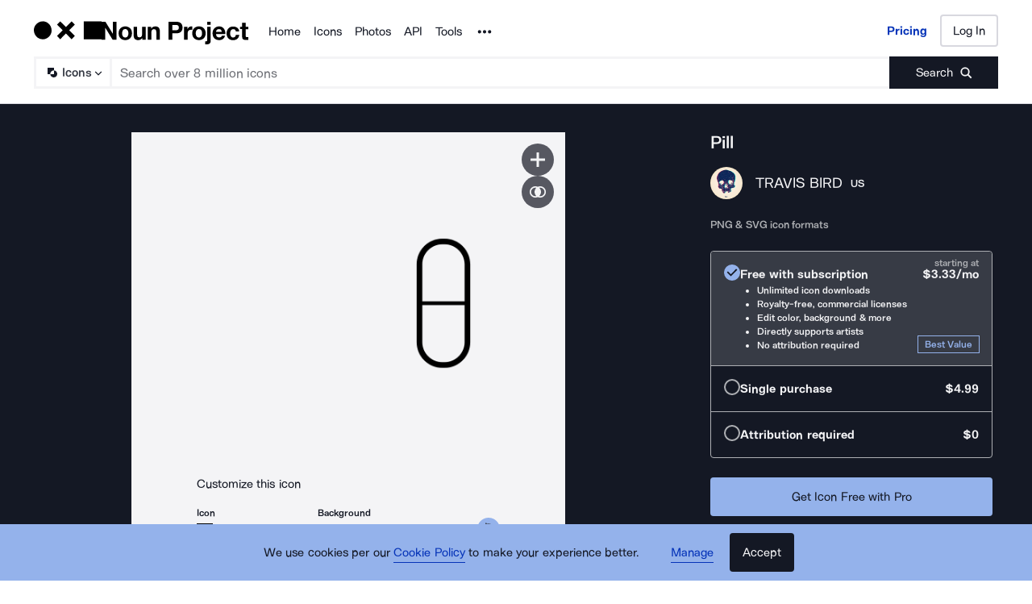

--- FILE ---
content_type: application/javascript; charset=UTF-8
request_url: https://thenounproject.com/_next/static/chunks/4593-3f47f2d4c0d27c74.js
body_size: 5299
content:
try{let e="undefined"!=typeof window?window:"undefined"!=typeof global?global:"undefined"!=typeof globalThis?globalThis:"undefined"!=typeof self?self:{},t=(new e.Error).stack;t&&(e._sentryDebugIds=e._sentryDebugIds||{},e._sentryDebugIds[t]="2dcce031-b9a2-4b66-80de-43d4f5a86d3d",e._sentryDebugIdIdentifier="sentry-dbid-2dcce031-b9a2-4b66-80de-43d4f5a86d3d")}catch(e){}"use strict";(self.webpackChunk_N_E=self.webpackChunk_N_E||[]).push([[4593],{69590:function(e){var t=Array.isArray,n=Object.keys,r=Object.prototype.hasOwnProperty,o="undefined"!=typeof Element;e.exports=function(e,i){try{return function e(i,a){if(i===a)return!0;if(i&&a&&"object"==typeof i&&"object"==typeof a){var c,u,s,l=t(i),f=t(a);if(l&&f){if((u=i.length)!=a.length)return!1;for(c=u;0!=c--;)if(!e(i[c],a[c]))return!1;return!0}if(l!=f)return!1;var p=i instanceof Date,d=a instanceof Date;if(p!=d)return!1;if(p&&d)return i.getTime()==a.getTime();var T=i instanceof RegExp,y=a instanceof RegExp;if(T!=y)return!1;if(T&&y)return i.toString()==a.toString();var h=n(i);if((u=h.length)!==n(a).length)return!1;for(c=u;0!=c--;)if(!r.call(a,h[c]))return!1;if(o&&i instanceof Element&&a instanceof Element)return i===a;for(c=u;0!=c--;)if(("_owner"!==(s=h[c])||!i.$$typeof)&&!e(i[s],a[s]))return!1;return!0}return i!=i&&a!=a}(e,i)}catch(e){if(e.message&&e.message.match(/stack|recursion/i)||-2146828260===e.number)return console.warn("Warning: react-fast-compare does not handle circular references.",e.name,e.message),!1;throw e}}},64593:function(e,t,n){n.d(t,{q:function(){return Z}});var r,o,i,a,c=n(45697),u=n.n(c),s=n(83524),l=n.n(s),f=n(69590),p=n.n(f),d=n(67294),T=n(96086),y=n.n(T),h={BODY:"bodyAttributes",HTML:"htmlAttributes",TITLE:"titleAttributes"},b={BASE:"base",BODY:"body",HEAD:"head",HTML:"html",LINK:"link",META:"meta",NOSCRIPT:"noscript",SCRIPT:"script",STYLE:"style",TITLE:"title"};Object.keys(b).map(function(e){return b[e]});var m={CHARSET:"charset",CSS_TEXT:"cssText",HREF:"href",HTTPEQUIV:"http-equiv",INNER_HTML:"innerHTML",ITEM_PROP:"itemprop",NAME:"name",PROPERTY:"property",REL:"rel",SRC:"src",TARGET:"target"},g={accesskey:"accessKey",charset:"charSet",class:"className",contenteditable:"contentEditable",contextmenu:"contextMenu","http-equiv":"httpEquiv",itemprop:"itemProp",tabindex:"tabIndex"},E=Object.keys(g).reduce(function(e,t){return e[g[t]]=t,e},{}),v=[b.NOSCRIPT,b.SCRIPT,b.STYLE],w="data-react-helmet",C="function"==typeof Symbol&&"symbol"==typeof Symbol.iterator?function(e){return typeof e}:function(e){return e&&"function"==typeof Symbol&&e.constructor===Symbol&&e!==Symbol.prototype?"symbol":typeof e},A=function(e,t){if(!(e instanceof t))throw TypeError("Cannot call a class as a function")},O=function(){function e(e,t){for(var n=0;n<t.length;n++){var r=t[n];r.enumerable=r.enumerable||!1,r.configurable=!0,"value"in r&&(r.writable=!0),Object.defineProperty(e,r.key,r)}}return function(t,n,r){return n&&e(t.prototype,n),r&&e(t,r),t}}(),S=Object.assign||function(e){for(var t=1;t<arguments.length;t++){var n=arguments[t];for(var r in n)Object.prototype.hasOwnProperty.call(n,r)&&(e[r]=n[r])}return e},P=function(e,t){if("function"!=typeof t&&null!==t)throw TypeError("Super expression must either be null or a function, not "+typeof t);e.prototype=Object.create(t&&t.prototype,{constructor:{value:e,enumerable:!1,writable:!0,configurable:!0}}),t&&(Object.setPrototypeOf?Object.setPrototypeOf(e,t):e.__proto__=t)},I=function(e,t){var n={};for(var r in e)!(t.indexOf(r)>=0)&&Object.prototype.hasOwnProperty.call(e,r)&&(n[r]=e[r]);return n},L=function(e,t){if(!e)throw ReferenceError("this hasn't been initialised - super() hasn't been called");return t&&("object"==typeof t||"function"==typeof t)?t:e},R=function(e){var t=!(arguments.length>1)||void 0===arguments[1]||arguments[1];return!1===t?String(e):String(e).replace(/&/g,"&amp;").replace(/</g,"&lt;").replace(/>/g,"&gt;").replace(/"/g,"&quot;").replace(/'/g,"&#x27;")},j=function(e){var t=M(e,b.TITLE),n=M(e,"titleTemplate");if(n&&t)return n.replace(/%s/g,function(){return Array.isArray(t)?t.join(""):t});var r=M(e,"defaultTitle");return t||r||void 0},k=function(e,t){return t.filter(function(t){return void 0!==t[e]}).map(function(t){return t[e]}).reduce(function(e,t){return S({},e,t)},{})},N=function(e,t,n){var r={};return n.filter(function(t){return!!Array.isArray(t[e])||(void 0!==t[e]&&Y("Helmet: "+e+' should be of type "Array". Instead found type "'+C(t[e])+'"'),!1)}).map(function(t){return t[e]}).reverse().reduce(function(e,n){var o={};n.filter(function(e){for(var n=void 0,i=Object.keys(e),a=0;a<i.length;a++){var c=i[a],u=c.toLowerCase();-1===t.indexOf(u)||n===m.REL&&"canonical"===e[n].toLowerCase()||u===m.REL&&"stylesheet"===e[u].toLowerCase()||(n=u),-1!==t.indexOf(c)&&(c===m.INNER_HTML||c===m.CSS_TEXT||c===m.ITEM_PROP)&&(n=c)}if(!n||!e[n])return!1;var s=e[n].toLowerCase();return r[n]||(r[n]={}),o[n]||(o[n]={}),!r[n][s]&&(o[n][s]=!0,!0)}).reverse().forEach(function(t){return e.push(t)});for(var i=Object.keys(o),a=0;a<i.length;a++){var c=i[a],u=y()({},r[c],o[c]);r[c]=u}return e},[]).reverse()},M=function(e,t){for(var n=e.length-1;n>=0;n--){var r=e[n];if(r.hasOwnProperty(t))return r[t]}return null},_=(r=Date.now(),function(e){var t=Date.now();t-r>16?(r=t,e(t)):setTimeout(function(){_(e)},0)}),H=function(e){return clearTimeout(e)},x="undefined"!=typeof window?window.requestAnimationFrame&&window.requestAnimationFrame.bind(window)||window.webkitRequestAnimationFrame||window.mozRequestAnimationFrame||_:n.g.requestAnimationFrame||_,D="undefined"!=typeof window?window.cancelAnimationFrame||window.webkitCancelAnimationFrame||window.mozCancelAnimationFrame||H:n.g.cancelAnimationFrame||H,Y=function(e){return console&&"function"==typeof console.warn&&console.warn(e)},q=null,B=function(e,t){var n=e.baseTag,r=e.bodyAttributes,o=e.htmlAttributes,i=e.linkTags,a=e.metaTags,c=e.noscriptTags,u=e.onChangeClientState,s=e.scriptTags,l=e.styleTags,f=e.title,p=e.titleAttributes;K(b.BODY,r),K(b.HTML,o),U(f,p);var d={baseTag:X(b.BASE,n),linkTags:X(b.LINK,i),metaTags:X(b.META,a),noscriptTags:X(b.NOSCRIPT,c),scriptTags:X(b.SCRIPT,s),styleTags:X(b.STYLE,l)},T={},y={};Object.keys(d).forEach(function(e){var t=d[e],n=t.newTags,r=t.oldTags;n.length&&(T[e]=n),r.length&&(y[e]=d[e].oldTags)}),t&&t(),u(e,T,y)},F=function(e){return Array.isArray(e)?e.join(""):e},U=function(e,t){void 0!==e&&document.title!==e&&(document.title=F(e)),K(b.TITLE,t)},K=function(e,t){var n=document.getElementsByTagName(e)[0];if(n){for(var r=n.getAttribute(w),o=r?r.split(","):[],i=[].concat(o),a=Object.keys(t),c=0;c<a.length;c++){var u=a[c],s=t[u]||"";n.getAttribute(u)!==s&&n.setAttribute(u,s),-1===o.indexOf(u)&&o.push(u);var l=i.indexOf(u);-1!==l&&i.splice(l,1)}for(var f=i.length-1;f>=0;f--)n.removeAttribute(i[f]);o.length===i.length?n.removeAttribute(w):n.getAttribute(w)!==a.join(",")&&n.setAttribute(w,a.join(","))}},X=function(e,t){var n=document.head||document.querySelector(b.HEAD),r=n.querySelectorAll(e+"["+w+"]"),o=Array.prototype.slice.call(r),i=[],a=void 0;return t&&t.length&&t.forEach(function(t){var n=document.createElement(e);for(var r in t)if(t.hasOwnProperty(r)){if(r===m.INNER_HTML)n.innerHTML=t.innerHTML;else if(r===m.CSS_TEXT)n.styleSheet?n.styleSheet.cssText=t.cssText:n.appendChild(document.createTextNode(t.cssText));else{var c=void 0===t[r]?"":t[r];n.setAttribute(r,c)}}n.setAttribute(w,"true"),o.some(function(e,t){return a=t,n.isEqualNode(e)})?o.splice(a,1):i.push(n)}),o.forEach(function(e){return e.parentNode.removeChild(e)}),i.forEach(function(e){return n.appendChild(e)}),{oldTags:o,newTags:i}},W=function(e){return Object.keys(e).reduce(function(t,n){var r=void 0!==e[n]?n+'="'+e[n]+'"':""+n;return t?t+" "+r:r},"")},z=function(e,t,n,r){var o=W(n),i=F(t);return o?"<"+e+" "+w+'="true" '+o+">"+R(i,r)+"</"+e+">":"<"+e+" "+w+'="true">'+R(i,r)+"</"+e+">"},G=function(e){var t=arguments.length>1&&void 0!==arguments[1]?arguments[1]:{};return Object.keys(e).reduce(function(t,n){return t[g[n]||n]=e[n],t},t)},Q=function(e){var t=arguments.length>1&&void 0!==arguments[1]?arguments[1]:{};return Object.keys(e).reduce(function(t,n){return t[E[n]||n]=e[n],t},t)},V=function(e,t,n){var r,o=G(n,((r={key:t})[w]=!0,r));return[d.createElement(b.TITLE,o,t)]},$=function(e,t,n){switch(e){case b.TITLE:return{toComponent:function(){return V(e,t.title,t.titleAttributes,n)},toString:function(){return z(e,t.title,t.titleAttributes,n)}};case h.BODY:case h.HTML:return{toComponent:function(){return G(t)},toString:function(){return W(t)}};default:return{toComponent:function(){return t.map(function(t,n){var r,o=((r={key:n})[w]=!0,r);return Object.keys(t).forEach(function(e){var n=g[e]||e;if(n===m.INNER_HTML||n===m.CSS_TEXT){var r=t.innerHTML||t.cssText;o.dangerouslySetInnerHTML={__html:r}}else o[n]=t[e]}),d.createElement(e,o)})},toString:function(){return t.reduce(function(t,r){var o=Object.keys(r).filter(function(e){return!(e===m.INNER_HTML||e===m.CSS_TEXT)}).reduce(function(e,t){var o=void 0===r[t]?t:t+'="'+R(r[t],n)+'"';return e?e+" "+o:o},""),i=r.innerHTML||r.cssText||"",a=-1===v.indexOf(e);return t+"<"+e+" "+w+'="true" '+o+(a?"/>":">"+i+"</"+e+">")},"")}}}},J=function(e){var t=e.baseTag,n=e.bodyAttributes,r=e.encode,o=e.htmlAttributes,i=e.linkTags,a=e.metaTags,c=e.noscriptTags,u=e.scriptTags,s=e.styleTags,l=e.title,f=e.titleAttributes;return{base:$(b.BASE,t,r),bodyAttributes:$(h.BODY,n,r),htmlAttributes:$(h.HTML,o,r),link:$(b.LINK,i,r),meta:$(b.META,a,r),noscript:$(b.NOSCRIPT,c,r),script:$(b.SCRIPT,u,r),style:$(b.STYLE,s,r),title:$(b.TITLE,{title:void 0===l?"":l,titleAttributes:f},r)}},Z=(o=l()(function(e){var t;return{baseTag:(t=[m.HREF,m.TARGET],e.filter(function(e){return void 0!==e[b.BASE]}).map(function(e){return e[b.BASE]}).reverse().reduce(function(e,n){if(!e.length)for(var r=Object.keys(n),o=0;o<r.length;o++){var i=r[o].toLowerCase();if(-1!==t.indexOf(i)&&n[i])return e.concat(n)}return e},[])),bodyAttributes:k(h.BODY,e),defer:M(e,"defer"),encode:M(e,"encodeSpecialCharacters"),htmlAttributes:k(h.HTML,e),linkTags:N(b.LINK,[m.REL,m.HREF],e),metaTags:N(b.META,[m.NAME,m.CHARSET,m.HTTPEQUIV,m.PROPERTY,m.ITEM_PROP],e),noscriptTags:N(b.NOSCRIPT,[m.INNER_HTML],e),onChangeClientState:M(e,"onChangeClientState")||function(){},scriptTags:N(b.SCRIPT,[m.SRC,m.INNER_HTML],e),styleTags:N(b.STYLE,[m.CSS_TEXT],e),title:j(e),titleAttributes:k(h.TITLE,e)}},function(e){q&&D(q),e.defer?q=x(function(){B(e,function(){q=null})}):(B(e),q=null)},J)(function(){return null}),a=i=function(e){function t(){return A(this,t),L(this,e.apply(this,arguments))}return P(t,e),t.prototype.shouldComponentUpdate=function(e){return!p()(this.props,e)},t.prototype.mapNestedChildrenToProps=function(e,t){if(!t)return null;switch(e.type){case b.SCRIPT:case b.NOSCRIPT:return{innerHTML:t};case b.STYLE:return{cssText:t}}throw Error("<"+e.type+" /> elements are self-closing and can not contain children. Refer to our API for more information.")},t.prototype.flattenArrayTypeChildren=function(e){var t,n=e.child,r=e.arrayTypeChildren,o=e.newChildProps,i=e.nestedChildren;return S({},r,((t={})[n.type]=[].concat(r[n.type]||[],[S({},o,this.mapNestedChildrenToProps(n,i))]),t))},t.prototype.mapObjectTypeChildren=function(e){var t,n,r=e.child,o=e.newProps,i=e.newChildProps,a=e.nestedChildren;switch(r.type){case b.TITLE:return S({},o,((t={})[r.type]=a,t.titleAttributes=S({},i),t));case b.BODY:return S({},o,{bodyAttributes:S({},i)});case b.HTML:return S({},o,{htmlAttributes:S({},i)})}return S({},o,((n={})[r.type]=S({},i),n))},t.prototype.mapArrayTypeChildrenToProps=function(e,t){var n=S({},t);return Object.keys(e).forEach(function(t){var r;n=S({},n,((r={})[t]=e[t],r))}),n},t.prototype.warnOnInvalidChildren=function(e,t){return!0},t.prototype.mapChildrenToProps=function(e,t){var n=this,r={};return d.Children.forEach(e,function(e){if(e&&e.props){var o=e.props,i=o.children,a=Q(I(o,["children"]));switch(n.warnOnInvalidChildren(e,i),e.type){case b.LINK:case b.META:case b.NOSCRIPT:case b.SCRIPT:case b.STYLE:r=n.flattenArrayTypeChildren({child:e,arrayTypeChildren:r,newChildProps:a,nestedChildren:i});break;default:t=n.mapObjectTypeChildren({child:e,newProps:t,newChildProps:a,nestedChildren:i})}}}),t=this.mapArrayTypeChildrenToProps(r,t)},t.prototype.render=function(){var e=this.props,t=e.children,n=S({},I(e,["children"]));return t&&(n=this.mapChildrenToProps(t,n)),d.createElement(o,n)},O(t,null,[{key:"canUseDOM",set:function(e){o.canUseDOM=e}}]),t}(d.Component),i.propTypes={base:u().object,bodyAttributes:u().object,children:u().oneOfType([u().arrayOf(u().node),u().node]),defaultTitle:u().string,defer:u().bool,encodeSpecialCharacters:u().bool,htmlAttributes:u().object,link:u().arrayOf(u().object),meta:u().arrayOf(u().object),noscript:u().arrayOf(u().object),onChangeClientState:u().func,script:u().arrayOf(u().object),style:u().arrayOf(u().object),title:u().string,titleAttributes:u().object,titleTemplate:u().string},i.defaultProps={defer:!0,encodeSpecialCharacters:!0},i.peek=o.peek,i.rewind=function(){var e=o.rewind();return e||(e=J({baseTag:[],bodyAttributes:{},encodeSpecialCharacters:!0,htmlAttributes:{},linkTags:[],metaTags:[],noscriptTags:[],scriptTags:[],styleTags:[],title:"",titleAttributes:{}})),e},a);Z.renderStatic=Z.rewind},83524:function(e,t,n){var r=n(67294),o=r&&"object"==typeof r&&"default"in r?r.default:r;function i(e,t,n){return t in e?Object.defineProperty(e,t,{value:n,enumerable:!0,configurable:!0,writable:!0}):e[t]=n,e}var a=!!("undefined"!=typeof window&&window.document&&window.document.createElement);e.exports=function(e,t,n){if("function"!=typeof e)throw Error("Expected reducePropsToState to be a function.");if("function"!=typeof t)throw Error("Expected handleStateChangeOnClient to be a function.");if(void 0!==n&&"function"!=typeof n)throw Error("Expected mapStateOnServer to either be undefined or a function.");return function(c){if("function"!=typeof c)throw Error("Expected WrappedComponent to be a React component.");var u,s=[];function l(){u=e(s.map(function(e){return e.props})),f.canUseDOM?t(u):n&&(u=n(u))}var f=function(e){function t(){return e.apply(this,arguments)||this}t.prototype=Object.create(e.prototype),t.prototype.constructor=t,t.__proto__=e,t.peek=function(){return u},t.rewind=function(){if(t.canUseDOM)throw Error("You may only call rewind() on the server. Call peek() to read the current state.");var e=u;return u=void 0,s=[],e};var n=t.prototype;return n.UNSAFE_componentWillMount=function(){s.push(this),l()},n.componentDidUpdate=function(){l()},n.componentWillUnmount=function(){var e=s.indexOf(this);s.splice(e,1),l()},n.render=function(){return o.createElement(c,this.props)},t}(r.PureComponent);return i(f,"displayName","SideEffect("+(c.displayName||c.name||"Component")+")"),i(f,"canUseDOM",a),f}}}}]);